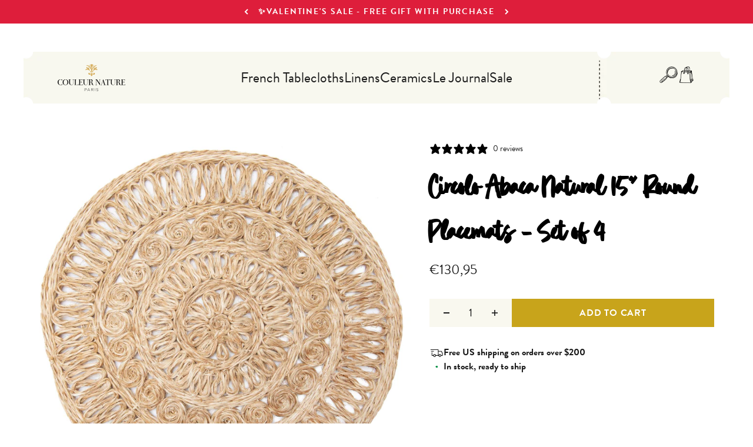

--- FILE ---
content_type: text/javascript; charset=utf-8
request_url: https://www.couleurnature.com/en-de/collections/meadows-vert/products/circolo-abaca-natural-placemats.js
body_size: 1265
content:
{"id":7836146860184,"title":"Circolo Abaca Natural 15\" Round Placemats - Set of 4","handle":"circolo-abaca-natural-placemats","description":"\u003cp\u003e\u003cspan\u003eCaravan is all about setting the table with artisan-crafted pieces that feel as good as they look, and these placemats certainly fit the bill. Expert weavers hand-select each and every Abaca plant fiber then weave them tightly together to create a richly textured design. \u003c\/span\u003e\u003cspan\u003eThey manage to be beautiful, sophisticated, and simple all at once. Add a little brightness to your table with these woven placemats that come in a rainbow of colors. \u003c\/span\u003e\u003c\/p\u003e\n\u003cul\u003e\n\u003cli\u003e\u003cspan\u003eSet of 4 Abaca  placemats\u003c\/span\u003e\u003c\/li\u003e\n\u003cli\u003e\u003cspan\u003e15” Round placemats\u003c\/span\u003e\u003c\/li\u003e\n\u003cli\u003e\u003cspan\u003eAvailable in 6  vibrant colors \u003c\/span\u003e\u003c\/li\u003e\n\u003cli\u003e\u003cspan\u003eHandwoven from Natural Abaca \u003c\/span\u003e\u003c\/li\u003e\n\u003cli\u003e\u003cspan\u003eVaried fibers show off natural character\u003c\/span\u003e\u003c\/li\u003e\n\u003cli\u003e\u003cspan\u003eNaturally Sturdy \u0026amp; Stands up to daily use \u003c\/span\u003e\u003c\/li\u003e\n\u003cli\u003e\u003cspan\u003eEach piece will vary slightly in size and color\u003c\/span\u003e\u003c\/li\u003e\n\u003cli\u003e\u003cspan\u003eEasy to clean, wipe with a damp cloth\u003c\/span\u003e\u003c\/li\u003e\n\u003cli\u003e\u003cspan\u003eDo not submerge in water, it is not dishwasher-safe \u003c\/span\u003e\u003c\/li\u003e\n\u003c\/ul\u003e\n\u003cul\u003e\u003c\/ul\u003e","published_at":"2023-12-06T21:56:21-08:00","created_at":"2023-12-04T23:14:45-08:00","vendor":"Caravan","type":"Placemats","tags":["_cross-sell-1_lavender-runner","_cross-sell-1_winter-garden-wreath-red-green","_cross-sell_avignon-blue-marine","_cross-sell_avignon-pistache","_cross-sell_fraises-des-bois-bleu","_cross-sell_granada-ccornflower-runner","_cross-sell_granada-cornflower-blue","_cross-sell_lavender","_cross-sell_saint-remy-dor-et-vert","_cross-sell_st-tropez-blue","_cross-sell_st-tropez-vert","_cross-sell_winter-garden-wreath-red-green","_cross_sell_st-tropez-red","_related_granada-cornflower-blue","_related_meadows-vert","_related_st-tropez-red","Bamboo Serveware","Dining","honeycomb-supplier-product","Placemats"],"price":13095,"price_min":13095,"price_max":13095,"available":true,"price_varies":false,"compare_at_price":null,"compare_at_price_min":0,"compare_at_price_max":0,"compare_at_price_varies":false,"variants":[{"id":43062570746008,"title":"Default Title","option1":"Default Title","option2":null,"option3":null,"sku":"CIRCO-NATRU-S4","requires_shipping":true,"taxable":true,"featured_image":null,"available":true,"name":"Circolo Abaca Natural 15\" Round Placemats - Set of 4","public_title":null,"options":["Default Title"],"price":13095,"weight":454,"compare_at_price":null,"inventory_quantity":80,"inventory_management":"shopify","inventory_policy":"deny","barcode":"810103928374","requires_selling_plan":false,"selling_plan_allocations":[]}],"images":["\/\/cdn.shopify.com\/s\/files\/1\/1413\/6636\/files\/Caravan860.jpg?v=1750760710","\/\/cdn.shopify.com\/s\/files\/1\/1413\/6636\/files\/DSC04166-square-optimized_352d2610-6796-487a-b219-bba8fa8cda57.jpg?v=1751103871","\/\/cdn.shopify.com\/s\/files\/1\/1413\/6636\/files\/DSC02012_0.5x-square.jpg?v=1751103833","\/\/cdn.shopify.com\/s\/files\/1\/1413\/6636\/files\/Caravan861.jpg?v=1750889088","\/\/cdn.shopify.com\/s\/files\/1\/1413\/6636\/files\/DSC08570x_0.5x-square.jpg?v=1751221419","\/\/cdn.shopify.com\/s\/files\/1\/1413\/6636\/files\/Caravan862.jpg?v=1750606597"],"featured_image":"\/\/cdn.shopify.com\/s\/files\/1\/1413\/6636\/files\/Caravan860.jpg?v=1750760710","options":[{"name":"Title","position":1,"values":["Default Title"]}],"url":"\/en-de\/products\/circolo-abaca-natural-placemats","media":[{"alt":null,"id":36649818652824,"position":1,"preview_image":{"aspect_ratio":1.0,"height":2048,"width":2048,"src":"https:\/\/cdn.shopify.com\/s\/files\/1\/1413\/6636\/files\/Caravan860.jpg?v=1750760710"},"aspect_ratio":1.0,"height":2048,"media_type":"image","src":"https:\/\/cdn.shopify.com\/s\/files\/1\/1413\/6636\/files\/Caravan860.jpg?v=1750760710","width":2048},{"alt":null,"id":41200082747544,"position":2,"preview_image":{"aspect_ratio":1.0,"height":2048,"width":2048,"src":"https:\/\/cdn.shopify.com\/s\/files\/1\/1413\/6636\/files\/DSC04166-square-optimized_352d2610-6796-487a-b219-bba8fa8cda57.jpg?v=1751103871"},"aspect_ratio":1.0,"height":2048,"media_type":"image","src":"https:\/\/cdn.shopify.com\/s\/files\/1\/1413\/6636\/files\/DSC04166-square-optimized_352d2610-6796-487a-b219-bba8fa8cda57.jpg?v=1751103871","width":2048},{"alt":null,"id":39051094130840,"position":3,"preview_image":{"aspect_ratio":1.0,"height":2400,"width":2400,"src":"https:\/\/cdn.shopify.com\/s\/files\/1\/1413\/6636\/files\/DSC02012_0.5x-square.jpg?v=1751103833"},"aspect_ratio":1.0,"height":2400,"media_type":"image","src":"https:\/\/cdn.shopify.com\/s\/files\/1\/1413\/6636\/files\/DSC02012_0.5x-square.jpg?v=1751103833","width":2400},{"alt":null,"id":36649818685592,"position":4,"preview_image":{"aspect_ratio":1.0,"height":2048,"width":2048,"src":"https:\/\/cdn.shopify.com\/s\/files\/1\/1413\/6636\/files\/Caravan861.jpg?v=1750889088"},"aspect_ratio":1.0,"height":2048,"media_type":"image","src":"https:\/\/cdn.shopify.com\/s\/files\/1\/1413\/6636\/files\/Caravan861.jpg?v=1750889088","width":2048},{"alt":null,"id":37301959983256,"position":5,"preview_image":{"aspect_ratio":1.0,"height":1200,"width":1200,"src":"https:\/\/cdn.shopify.com\/s\/files\/1\/1413\/6636\/files\/DSC08570x_0.5x-square.jpg?v=1751221419"},"aspect_ratio":1.0,"height":1200,"media_type":"image","src":"https:\/\/cdn.shopify.com\/s\/files\/1\/1413\/6636\/files\/DSC08570x_0.5x-square.jpg?v=1751221419","width":1200},{"alt":null,"id":36649818718360,"position":6,"preview_image":{"aspect_ratio":1.0,"height":2048,"width":2048,"src":"https:\/\/cdn.shopify.com\/s\/files\/1\/1413\/6636\/files\/Caravan862.jpg?v=1750606597"},"aspect_ratio":1.0,"height":2048,"media_type":"image","src":"https:\/\/cdn.shopify.com\/s\/files\/1\/1413\/6636\/files\/Caravan862.jpg?v=1750606597","width":2048}],"requires_selling_plan":false,"selling_plan_groups":[]}